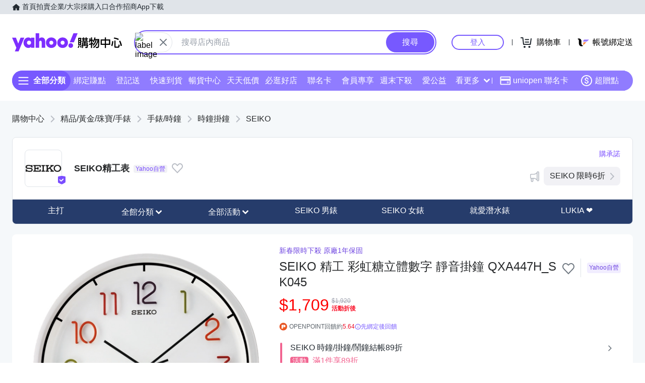

--- FILE ---
content_type: application/javascript; charset=utf-8
request_url: https://bw.scupio.com/ssp/initid.aspx?mode=L&cb=0.6745228854994381&mid=0
body_size: 248
content:
cb({'id':'CWL20260118171131759847'});